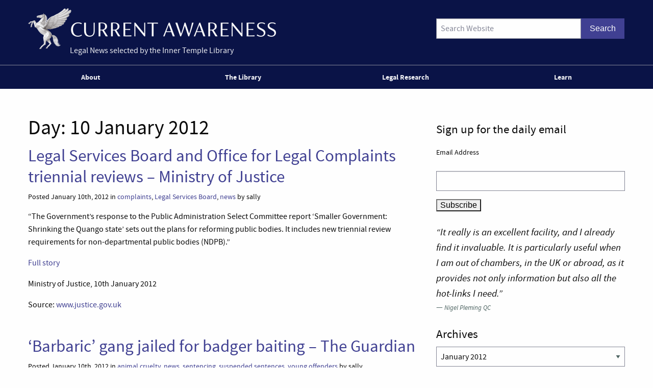

--- FILE ---
content_type: text/html; charset=UTF-8
request_url: https://www.innertemplelibrary.com/2012/01/10/
body_size: 12510
content:
<!doctype html>
<html class="no-js" lang="en-GB" >
	<head>
		<script>(function(H){H.className=H.className.replace(/\bno-js\b/,'js')})(document.documentElement)</script>
		<meta charset="UTF-8" />
		<meta name="viewport" content="width=device-width, initial-scale=1.0, shrink-to-fit=no" />
		<link rel="icon" href="https://www.innertemplelibrary.com/content/themes/itl-currentawareness/assets/images/icons/favicon.ico" type="image/x-icon">
		<link rel="apple-touch-icon" sizes="144x144" href="https://www.innertemplelibrary.com/content/themes/itl-currentawareness/assets/images/icons/apple-touch-icon-144x144.png">
		<link rel="apple-touch-icon" sizes="114x114" href="https://www.innertemplelibrary.com/content/themes/itl-currentawareness/assets/images/icons/apple-touch-icon-114x114.png">
		<link rel="apple-touch-icon" sizes="72x72" href="https://www.innertemplelibrary.com/content/themes/itl-currentawareness/assets/images/icons/apple-touch-icon-72x72.png">
		<link rel="apple-touch-icon" href="https://www.innertemplelibrary.com/content/themes/itl-currentawareness/assets/images/icons/apple-touch-icon.png">
		<link rel="prefetch" href="//ssl.google-analytics.com/ga.js">
		<link rel="dns-prefetch" href="//www.innertemplelibrary.org/">
		<title>10/01/2012 &#8211; Current Awareness</title>
<meta name='robots' content='max-image-preview:large' />
<link rel='dns-prefetch' href='//www.googletagmanager.com' />
<style id='wp-img-auto-sizes-contain-inline-css' type='text/css'>
img:is([sizes=auto i],[sizes^="auto," i]){contain-intrinsic-size:3000px 1500px}
/*# sourceURL=wp-img-auto-sizes-contain-inline-css */
</style>
<link rel='stylesheet' id='wp-block-library-css' href='https://www.innertemplelibrary.com/wp-includes/css/dist/block-library/style.min.css?ver=6.9' type='text/css' media='all' />
<style id='global-styles-inline-css' type='text/css'>
:root{--wp--preset--aspect-ratio--square: 1;--wp--preset--aspect-ratio--4-3: 4/3;--wp--preset--aspect-ratio--3-4: 3/4;--wp--preset--aspect-ratio--3-2: 3/2;--wp--preset--aspect-ratio--2-3: 2/3;--wp--preset--aspect-ratio--16-9: 16/9;--wp--preset--aspect-ratio--9-16: 9/16;--wp--preset--color--black: #000000;--wp--preset--color--cyan-bluish-gray: #abb8c3;--wp--preset--color--white: #ffffff;--wp--preset--color--pale-pink: #f78da7;--wp--preset--color--vivid-red: #cf2e2e;--wp--preset--color--luminous-vivid-orange: #ff6900;--wp--preset--color--luminous-vivid-amber: #fcb900;--wp--preset--color--light-green-cyan: #7bdcb5;--wp--preset--color--vivid-green-cyan: #00d084;--wp--preset--color--pale-cyan-blue: #8ed1fc;--wp--preset--color--vivid-cyan-blue: #0693e3;--wp--preset--color--vivid-purple: #9b51e0;--wp--preset--gradient--vivid-cyan-blue-to-vivid-purple: linear-gradient(135deg,rgb(6,147,227) 0%,rgb(155,81,224) 100%);--wp--preset--gradient--light-green-cyan-to-vivid-green-cyan: linear-gradient(135deg,rgb(122,220,180) 0%,rgb(0,208,130) 100%);--wp--preset--gradient--luminous-vivid-amber-to-luminous-vivid-orange: linear-gradient(135deg,rgb(252,185,0) 0%,rgb(255,105,0) 100%);--wp--preset--gradient--luminous-vivid-orange-to-vivid-red: linear-gradient(135deg,rgb(255,105,0) 0%,rgb(207,46,46) 100%);--wp--preset--gradient--very-light-gray-to-cyan-bluish-gray: linear-gradient(135deg,rgb(238,238,238) 0%,rgb(169,184,195) 100%);--wp--preset--gradient--cool-to-warm-spectrum: linear-gradient(135deg,rgb(74,234,220) 0%,rgb(151,120,209) 20%,rgb(207,42,186) 40%,rgb(238,44,130) 60%,rgb(251,105,98) 80%,rgb(254,248,76) 100%);--wp--preset--gradient--blush-light-purple: linear-gradient(135deg,rgb(255,206,236) 0%,rgb(152,150,240) 100%);--wp--preset--gradient--blush-bordeaux: linear-gradient(135deg,rgb(254,205,165) 0%,rgb(254,45,45) 50%,rgb(107,0,62) 100%);--wp--preset--gradient--luminous-dusk: linear-gradient(135deg,rgb(255,203,112) 0%,rgb(199,81,192) 50%,rgb(65,88,208) 100%);--wp--preset--gradient--pale-ocean: linear-gradient(135deg,rgb(255,245,203) 0%,rgb(182,227,212) 50%,rgb(51,167,181) 100%);--wp--preset--gradient--electric-grass: linear-gradient(135deg,rgb(202,248,128) 0%,rgb(113,206,126) 100%);--wp--preset--gradient--midnight: linear-gradient(135deg,rgb(2,3,129) 0%,rgb(40,116,252) 100%);--wp--preset--font-size--small: 13px;--wp--preset--font-size--medium: 20px;--wp--preset--font-size--large: 36px;--wp--preset--font-size--x-large: 42px;--wp--preset--spacing--20: 0.44rem;--wp--preset--spacing--30: 0.67rem;--wp--preset--spacing--40: 1rem;--wp--preset--spacing--50: 1.5rem;--wp--preset--spacing--60: 2.25rem;--wp--preset--spacing--70: 3.38rem;--wp--preset--spacing--80: 5.06rem;--wp--preset--shadow--natural: 6px 6px 9px rgba(0, 0, 0, 0.2);--wp--preset--shadow--deep: 12px 12px 50px rgba(0, 0, 0, 0.4);--wp--preset--shadow--sharp: 6px 6px 0px rgba(0, 0, 0, 0.2);--wp--preset--shadow--outlined: 6px 6px 0px -3px rgb(255, 255, 255), 6px 6px rgb(0, 0, 0);--wp--preset--shadow--crisp: 6px 6px 0px rgb(0, 0, 0);}:where(.is-layout-flex){gap: 0.5em;}:where(.is-layout-grid){gap: 0.5em;}body .is-layout-flex{display: flex;}.is-layout-flex{flex-wrap: wrap;align-items: center;}.is-layout-flex > :is(*, div){margin: 0;}body .is-layout-grid{display: grid;}.is-layout-grid > :is(*, div){margin: 0;}:where(.wp-block-columns.is-layout-flex){gap: 2em;}:where(.wp-block-columns.is-layout-grid){gap: 2em;}:where(.wp-block-post-template.is-layout-flex){gap: 1.25em;}:where(.wp-block-post-template.is-layout-grid){gap: 1.25em;}.has-black-color{color: var(--wp--preset--color--black) !important;}.has-cyan-bluish-gray-color{color: var(--wp--preset--color--cyan-bluish-gray) !important;}.has-white-color{color: var(--wp--preset--color--white) !important;}.has-pale-pink-color{color: var(--wp--preset--color--pale-pink) !important;}.has-vivid-red-color{color: var(--wp--preset--color--vivid-red) !important;}.has-luminous-vivid-orange-color{color: var(--wp--preset--color--luminous-vivid-orange) !important;}.has-luminous-vivid-amber-color{color: var(--wp--preset--color--luminous-vivid-amber) !important;}.has-light-green-cyan-color{color: var(--wp--preset--color--light-green-cyan) !important;}.has-vivid-green-cyan-color{color: var(--wp--preset--color--vivid-green-cyan) !important;}.has-pale-cyan-blue-color{color: var(--wp--preset--color--pale-cyan-blue) !important;}.has-vivid-cyan-blue-color{color: var(--wp--preset--color--vivid-cyan-blue) !important;}.has-vivid-purple-color{color: var(--wp--preset--color--vivid-purple) !important;}.has-black-background-color{background-color: var(--wp--preset--color--black) !important;}.has-cyan-bluish-gray-background-color{background-color: var(--wp--preset--color--cyan-bluish-gray) !important;}.has-white-background-color{background-color: var(--wp--preset--color--white) !important;}.has-pale-pink-background-color{background-color: var(--wp--preset--color--pale-pink) !important;}.has-vivid-red-background-color{background-color: var(--wp--preset--color--vivid-red) !important;}.has-luminous-vivid-orange-background-color{background-color: var(--wp--preset--color--luminous-vivid-orange) !important;}.has-luminous-vivid-amber-background-color{background-color: var(--wp--preset--color--luminous-vivid-amber) !important;}.has-light-green-cyan-background-color{background-color: var(--wp--preset--color--light-green-cyan) !important;}.has-vivid-green-cyan-background-color{background-color: var(--wp--preset--color--vivid-green-cyan) !important;}.has-pale-cyan-blue-background-color{background-color: var(--wp--preset--color--pale-cyan-blue) !important;}.has-vivid-cyan-blue-background-color{background-color: var(--wp--preset--color--vivid-cyan-blue) !important;}.has-vivid-purple-background-color{background-color: var(--wp--preset--color--vivid-purple) !important;}.has-black-border-color{border-color: var(--wp--preset--color--black) !important;}.has-cyan-bluish-gray-border-color{border-color: var(--wp--preset--color--cyan-bluish-gray) !important;}.has-white-border-color{border-color: var(--wp--preset--color--white) !important;}.has-pale-pink-border-color{border-color: var(--wp--preset--color--pale-pink) !important;}.has-vivid-red-border-color{border-color: var(--wp--preset--color--vivid-red) !important;}.has-luminous-vivid-orange-border-color{border-color: var(--wp--preset--color--luminous-vivid-orange) !important;}.has-luminous-vivid-amber-border-color{border-color: var(--wp--preset--color--luminous-vivid-amber) !important;}.has-light-green-cyan-border-color{border-color: var(--wp--preset--color--light-green-cyan) !important;}.has-vivid-green-cyan-border-color{border-color: var(--wp--preset--color--vivid-green-cyan) !important;}.has-pale-cyan-blue-border-color{border-color: var(--wp--preset--color--pale-cyan-blue) !important;}.has-vivid-cyan-blue-border-color{border-color: var(--wp--preset--color--vivid-cyan-blue) !important;}.has-vivid-purple-border-color{border-color: var(--wp--preset--color--vivid-purple) !important;}.has-vivid-cyan-blue-to-vivid-purple-gradient-background{background: var(--wp--preset--gradient--vivid-cyan-blue-to-vivid-purple) !important;}.has-light-green-cyan-to-vivid-green-cyan-gradient-background{background: var(--wp--preset--gradient--light-green-cyan-to-vivid-green-cyan) !important;}.has-luminous-vivid-amber-to-luminous-vivid-orange-gradient-background{background: var(--wp--preset--gradient--luminous-vivid-amber-to-luminous-vivid-orange) !important;}.has-luminous-vivid-orange-to-vivid-red-gradient-background{background: var(--wp--preset--gradient--luminous-vivid-orange-to-vivid-red) !important;}.has-very-light-gray-to-cyan-bluish-gray-gradient-background{background: var(--wp--preset--gradient--very-light-gray-to-cyan-bluish-gray) !important;}.has-cool-to-warm-spectrum-gradient-background{background: var(--wp--preset--gradient--cool-to-warm-spectrum) !important;}.has-blush-light-purple-gradient-background{background: var(--wp--preset--gradient--blush-light-purple) !important;}.has-blush-bordeaux-gradient-background{background: var(--wp--preset--gradient--blush-bordeaux) !important;}.has-luminous-dusk-gradient-background{background: var(--wp--preset--gradient--luminous-dusk) !important;}.has-pale-ocean-gradient-background{background: var(--wp--preset--gradient--pale-ocean) !important;}.has-electric-grass-gradient-background{background: var(--wp--preset--gradient--electric-grass) !important;}.has-midnight-gradient-background{background: var(--wp--preset--gradient--midnight) !important;}.has-small-font-size{font-size: var(--wp--preset--font-size--small) !important;}.has-medium-font-size{font-size: var(--wp--preset--font-size--medium) !important;}.has-large-font-size{font-size: var(--wp--preset--font-size--large) !important;}.has-x-large-font-size{font-size: var(--wp--preset--font-size--x-large) !important;}
/*# sourceURL=global-styles-inline-css */
</style>

<style id='classic-theme-styles-inline-css' type='text/css'>
/*! This file is auto-generated */
.wp-block-button__link{color:#fff;background-color:#32373c;border-radius:9999px;box-shadow:none;text-decoration:none;padding:calc(.667em + 2px) calc(1.333em + 2px);font-size:1.125em}.wp-block-file__button{background:#32373c;color:#fff;text-decoration:none}
/*# sourceURL=/wp-includes/css/classic-themes.min.css */
</style>
<link rel='stylesheet' id='quotescollection-css' href='https://www.innertemplelibrary.com/content/plugins/quotes-collection/css/quotes-collection.css?ver=2.5.2' type='text/css' media='all' />
<link rel='stylesheet' id='main-stylesheet-css' href='https://www.innertemplelibrary.com/content/themes/itl-currentawareness/assets/stylesheets/foundation.css?ver=2.9.2' type='text/css' media='all' />
<link rel='stylesheet' id='jquery.lightbox.min.css-css' href='https://www.innertemplelibrary.com/content/plugins/wp-jquery-lightbox/lightboxes/wp-jquery-lightbox/styles/lightbox.min.css?ver=2.3.4' type='text/css' media='all' />
<link rel='stylesheet' id='jqlb-overrides-css' href='https://www.innertemplelibrary.com/content/plugins/wp-jquery-lightbox/lightboxes/wp-jquery-lightbox/styles/overrides.css?ver=2.3.4' type='text/css' media='all' />
<style id='jqlb-overrides-inline-css' type='text/css'>

			#outerImageContainer {
				box-shadow: 0 0 4px 2px rgba(0,0,0,.2);
			}
			#imageContainer{
				padding: 6px;
			}
			#imageDataContainer {
				box-shadow: none;
				z-index: auto;
			}
			#prevArrow,
			#nextArrow{
				background-color: rgba(255,255,255,.7;
				color: #000000;
			}
/*# sourceURL=jqlb-overrides-inline-css */
</style>
<script type="text/javascript" src="https://www.innertemplelibrary.com/wp-includes/js/jquery/jquery.min.js?ver=3.7.1" id="jquery-core-js"></script>
<script type="text/javascript" src="https://www.innertemplelibrary.com/wp-includes/js/jquery/jquery-migrate.min.js?ver=3.4.1" id="jquery-migrate-js"></script>
<script type="text/javascript" src="https://www.innertemplelibrary.com/content/plugins/wp-google-analytics/wp-google-analytics.js?ver=0.0.3" id="wp-google-analytics-js"></script>
<script type="text/javascript" id="quotescollection-js-extra">
/* <![CDATA[ */
var quotescollectionAjax = {"ajaxUrl":"https://www.innertemplelibrary.com/wp-admin/admin-ajax.php","nonce":"2a600bfafa","nextQuote":"Next quote \u00bb","loading":"Loading...","error":"Error getting quote","autoRefreshMax":"20","autoRefreshCount":"0"};
//# sourceURL=quotescollection-js-extra
/* ]]> */
</script>
<script type="text/javascript" src="https://www.innertemplelibrary.com/content/plugins/quotes-collection/js/quotes-collection.js?ver=2.5.2" id="quotescollection-js"></script>
<script type="text/javascript" src="https://www.innertemplelibrary.com/content/themes/itl-currentawareness/assets/javascript/webfontloader.min.js" id="itl_webfontloader-js"></script>

<!-- Google tag (gtag.js) snippet added by Site Kit -->
<!-- Google Analytics snippet added by Site Kit -->
<script type="text/javascript" src="https://www.googletagmanager.com/gtag/js?id=G-WFF15W6E8L" id="google_gtagjs-js" async></script>
<script type="text/javascript" id="google_gtagjs-js-after">
/* <![CDATA[ */
window.dataLayer = window.dataLayer || [];function gtag(){dataLayer.push(arguments);}
gtag("set","linker",{"domains":["www.innertemplelibrary.com"]});
gtag("js", new Date());
gtag("set", "developer_id.dZTNiMT", true);
gtag("config", "G-WFF15W6E8L");
//# sourceURL=google_gtagjs-js-after
/* ]]> */
</script>
<meta name="generator" content="Site Kit by Google 1.168.0" /><!-- Stream WordPress user activity plugin v4.1.1 -->
<script type="text/javascript">
WebFont.load({
	custom: {
		families: ['source-sans-pro:n5,i5,n7,i7'],
		urls: ['https://www.innertemplelibrary.com/content/themes/itl-currentawareness/assets/stylesheets/fonts.css']
	},
	//timeout: 5000, // default timeout is 5s
	loading: function() {
			console.log('Web fonts loading');
	},
	active: function() {
		console.log('Web fonts active');
	},
	inactive: function() {
		console.log('Web fonts inactive');
	},
	fontloading: function(familyName, fvd) {},
	fontactive: function(familyName, fvd) {},
	fontinactive: function(familyName, fvd) {}
});
</script>
<link rel="dns-prefetch" href="//stats.innertemplelibrary.org.uk" />
<!-- Jetpack Open Graph Tags -->
<meta property="og:type" content="website" />
<meta property="og:title" content="10/01/2012 &#8211; Current Awareness" />
<meta property="og:site_name" content="Current Awareness" />
<meta property="og:image" content="https://media.innertemplelibrary.com/2017/09/ca-site-logo-rebrand@2x.png" />
<meta property="og:image:width" content="1216" />
<meta property="og:image:height" content="200" />
<meta property="og:image:alt" content="" />
<meta property="og:locale" content="en_GB" />
<meta name="twitter:site" content="@inner_temple" />

<!-- End Jetpack Open Graph Tags -->
<link rel="icon" href="https://media.innertemplelibrary.com/2017/09/cropped-itl-site-icon-rebrand-512px-32x32.png" sizes="32x32" />
<link rel="icon" href="https://media.innertemplelibrary.com/2017/09/cropped-itl-site-icon-rebrand-512px-192x192.png" sizes="192x192" />
<link rel="apple-touch-icon" href="https://media.innertemplelibrary.com/2017/09/cropped-itl-site-icon-rebrand-512px-180x180.png" />
<meta name="msapplication-TileImage" content="https://media.innertemplelibrary.com/2017/09/cropped-itl-site-icon-rebrand-512px-270x270.png" />
	</head>
	<body class="archive date wp-custom-logo wp-theme-itl-currentawareness offcanvas has-active-sidebar has-site-logo">
	
	
	
	<header id="masthead" class="site-header" role="banner">
		<a id="skip-to-content" href="#content">skip to main content</a>

		<div class="row">

		<div class="branding">
		<a href="https://www.innertemplelibrary.com/" class="site-logo-link" rel="home" itemprop="url"><img width="486" height="80" src="https://media.innertemplelibrary.com/2017/09/ca-site-logo-rebrand@2x-486x80.png" class="site-logo attachment-itl-logo" alt="" data-size="itl-logo" itemprop="logo" decoding="async" srcset="https://media.innertemplelibrary.com/2017/09/ca-site-logo-rebrand@2x-486x80.png 486w, https://media.innertemplelibrary.com/2017/09/ca-site-logo-rebrand@2x-300x49.png 300w, https://media.innertemplelibrary.com/2017/09/ca-site-logo-rebrand@2x-768x126.png 768w, https://media.innertemplelibrary.com/2017/09/ca-site-logo-rebrand@2x-1024x168.png 1024w, https://media.innertemplelibrary.com/2017/09/ca-site-logo-rebrand@2x-640x105.png 640w, https://media.innertemplelibrary.com/2017/09/ca-site-logo-rebrand@2x-1200x197.png 1200w, https://media.innertemplelibrary.com/2017/09/ca-site-logo-rebrand@2x.png 1216w" sizes="(max-width: 486px) 100vw, 486px" /></a>			<div class="site-description">Legal News selected by the Inner Temple Library</div>
					</div>

		<div class="searchform-desktop">
			<form role="search" method="get" id="searchform" action="https://www.innertemplelibrary.com/">
		<div class="input-group">
		<input type="text" class="input-group-field" value="" name="s" id="s" placeholder="Search Website">
				<div class="input-group-button search-button">
			<input type="submit" id="searchsubmit" value="Search" class="button">
		</div>
	</div>
	</form>
		</div>

			</div>

		<!-- <nav id="site-navigation" class="main-navigation row" role="navigation"> -->
			<!-- <div class="menu-button">Menu</div> -->
					<!-- </nav> -->
 		<nav id="site-navigation" class="main-navigation" role="navigation">
 			<div class="top-bar">
				<ul id="menu-primary-menu" class="dropdown menu desktop-menu" data-dropdown-menu><li id="menu-item-106019" class="menu-item menu-item-type-post_type menu-item-object-page menu-item-has-children menu-item-106019"><a href="https://www.innertemplelibrary.com/about/">About</a>
<ul class="dropdown menu vertical" data-toggle>
	<li id="menu-item-106020" class="menu-item menu-item-type-post_type menu-item-object-page menu-item-106020"><a href="https://www.innertemplelibrary.com/about/sources/">Sources</a></li>
	<li id="menu-item-106022" class="menu-item menu-item-type-post_type menu-item-object-page menu-item-106022"><a href="https://www.innertemplelibrary.com/about/disclaimer/">Disclaimer</a></li>
	<li id="menu-item-106023" class="menu-item menu-item-type-post_type menu-item-object-page menu-item-106023"><a href="https://www.innertemplelibrary.com/about/take-down-policy/">Take-down Policy</a></li>
	<li id="menu-item-106024" class="menu-item menu-item-type-post_type menu-item-object-page menu-item-106024"><a href="https://www.innertemplelibrary.com/about/privacy-policy/">Privacy Policy</a></li>
	<li id="menu-item-106021" class="menu-item menu-item-type-post_type menu-item-object-page menu-item-has-children menu-item-106021"><a href="https://www.innertemplelibrary.com/about/subscribing-and-reusing/">Subscription &#038; Reuse</a>
	<ul class="dropdown menu vertical" data-toggle>
		<li id="menu-item-106025" class="menu-item menu-item-type-post_type menu-item-object-page menu-item-106025"><a href="https://www.innertemplelibrary.com/about/subscribing-and-reusing/rss-feeds/">RSS Feeds</a></li>
	</ul>
</li>
</ul>
</li>
<li id="menu-item-106026" class="menu-item menu-item-type-post_type menu-item-object-page menu-item-106026"><a href="https://www.innertemplelibrary.com/library/">The Library</a></li>
<li id="menu-item-106027" class="menu-item menu-item-type-custom menu-item-object-custom menu-item-has-children menu-item-106027"><a href="#">Legal Research</a>
<ul class="dropdown menu vertical" data-toggle>
	<li id="menu-item-106028" class="menu-item menu-item-type-post_type menu-item-object-page menu-item-106028"><a href="https://www.innertemplelibrary.com/library/accesstolaw/">AccessToLaw</a></li>
	<li id="menu-item-106029" class="menu-item menu-item-type-post_type menu-item-object-page menu-item-106029"><a href="https://www.innertemplelibrary.com/library/legal-research-faqs/">Legal Research FAQs</a></li>
</ul>
</li>
<li id="menu-item-107004" class="menu-item menu-item-type-custom menu-item-object-custom menu-item-107004"><a href="/learn-for-free/">Learn</a></li>
</ul>
									
<div class="title-bar" data-responsive-toggle="mobile-menu">
	<button class="menu-icon" type="button" data-toggle="mobile-menu"></button>
	<div class="title-bar-title">
		Menu
	</div>
</div>
<nav class="vertical menu" id="mobile-menu" role="navigation">
  <ul id="menu-primary-menu-1" class="vertical menu" data-accordion-menu><li class="menu-item menu-item-type-post_type menu-item-object-page menu-item-has-children menu-item-106019"><a href="https://www.innertemplelibrary.com/about/">About</a>
<ul class="vertical nested menu">
	<li class="menu-item menu-item-type-post_type menu-item-object-page menu-item-106020"><a href="https://www.innertemplelibrary.com/about/sources/">Sources</a></li>
	<li class="menu-item menu-item-type-post_type menu-item-object-page menu-item-106022"><a href="https://www.innertemplelibrary.com/about/disclaimer/">Disclaimer</a></li>
	<li class="menu-item menu-item-type-post_type menu-item-object-page menu-item-106023"><a href="https://www.innertemplelibrary.com/about/take-down-policy/">Take-down Policy</a></li>
	<li class="menu-item menu-item-type-post_type menu-item-object-page menu-item-106024"><a href="https://www.innertemplelibrary.com/about/privacy-policy/">Privacy Policy</a></li>
	<li class="menu-item menu-item-type-post_type menu-item-object-page menu-item-has-children menu-item-106021"><a href="https://www.innertemplelibrary.com/about/subscribing-and-reusing/">Subscription &#038; Reuse</a>
	<ul class="vertical nested menu">
		<li class="menu-item menu-item-type-post_type menu-item-object-page menu-item-106025"><a href="https://www.innertemplelibrary.com/about/subscribing-and-reusing/rss-feeds/">RSS Feeds</a></li>
	</ul>
</li>
</ul>
</li>
<li class="menu-item menu-item-type-post_type menu-item-object-page menu-item-106026"><a href="https://www.innertemplelibrary.com/library/">The Library</a></li>
<li class="menu-item menu-item-type-custom menu-item-object-custom menu-item-has-children menu-item-106027"><a href="#">Legal Research</a>
<ul class="vertical nested menu">
	<li class="menu-item menu-item-type-post_type menu-item-object-page menu-item-106028"><a href="https://www.innertemplelibrary.com/library/accesstolaw/">AccessToLaw</a></li>
	<li class="menu-item menu-item-type-post_type menu-item-object-page menu-item-106029"><a href="https://www.innertemplelibrary.com/library/legal-research-faqs/">Legal Research FAQs</a></li>
</ul>
</li>
<li class="menu-item menu-item-type-custom menu-item-object-custom menu-item-107004"><a href="/learn-for-free/">Learn</a></li>
</ul></nav>				
			</div>
		</nav>

	</header>

	<section class="container" id="content">
		
<div id="page" role="main">
	<article class="main-content">
	
		<header class="page-header">
			<h1 class="page-title"><span class="archive-label">Day: </span><span class="archive-title"> <span>10 January 2012</span></span></h1>		</header><!-- .page-header -->

							
<div id="post-63809" class="blogpost-entry post-63809 post type-post status-publish format-standard hentry category-complaints category-legal-services-board category-news">
	<header>
		<h2><a href="https://www.innertemplelibrary.com/2012/01/legal-services-board-and-office-for-legal-complaints-triennial-reviews-ministry-of-justice/">Legal Services Board and Office for Legal Complaints triennial reviews &#8211; Ministry of Justice</a></h2>
				<div class="meta">Posted January 10th, 2012 in <a href="https://www.innertemplelibrary.com/category/complaints/" rel="category tag">complaints</a>, <a href="https://www.innertemplelibrary.com/category/legal-services-board/" rel="category tag">Legal Services Board</a>, <a href="https://www.innertemplelibrary.com/category/news/" rel="category tag">news</a> by sally</div>
	</header>
	<div class="entry-content">
		<p>&#8220;The Government’s response to the Public Administration Select Committee report ‘Smaller Government: Shrinking the Quango state’ sets out the plans for reforming public bodies. It includes new triennial review requirements for non-departmental public bodies (NDPB).&#8221;</p>
<p><a href="http://www.justice.gov.uk/consultations/review-lsb-olc.htm">Full story</a></p>
<p>Ministry of Justice, 10th January 2012</p>
<p>Source: <a href="http://www.justice.gov.uk">www.justice.gov.uk</a></p>
	</div>
	<footer>
			</footer>
</div>
					
<div id="post-63807" class="blogpost-entry post-63807 post type-post status-publish format-standard hentry category-animal-cruelty category-news category-sentencing category-suspended-sentences category-young-offenders">
	<header>
		<h2><a href="https://www.innertemplelibrary.com/2012/01/barbaric-gang-jailed-for-badger-baiting-the-guardian/">&#8216;Barbaric&#8217; gang jailed for badger baiting &#8211; The Guardian</a></h2>
				<div class="meta">Posted January 10th, 2012 in <a href="https://www.innertemplelibrary.com/category/animal-cruelty/" rel="category tag">animal cruelty</a>, <a href="https://www.innertemplelibrary.com/category/news/" rel="category tag">news</a>, <a href="https://www.innertemplelibrary.com/category/sentencing/" rel="category tag">sentencing</a>, <a href="https://www.innertemplelibrary.com/category/suspended-sentences/" rel="category tag">suspended sentences</a>, <a href="https://www.innertemplelibrary.com/category/young-offenders/" rel="category tag">young offenders</a> by sally</div>
	</header>
	<div class="entry-content">
		<p>&#8220;Four men who formed the core of a &#8216;barbaric&#8217; gang of badger baiters have each been jailed for 16 weeks and ordered to pay £850 in costs and compensation for killing three animals and a litter of unborn cubs.&#8221;</p>
<p><a href="http://www.guardian.co.uk/environment/2012/jan/10/badger-baiting-gang-jailed">Full story</a></p>
<p>The Guardian, 10th January 2012</p>
<p>Source: <a href="http://www.guardian.co.uk">www.guardian.co.uk</a></p>
	</div>
	<footer>
			</footer>
</div>
					
<div id="post-63783" class="blogpost-entry post-63783 post type-post status-publish format-standard hentry category-human-rights category-immigration category-judgments category-news category-tribunals">
	<header>
		<h2><a href="https://www.innertemplelibrary.com/2012/01/are-some-rights-to-private-life-just-not-cricket-legal-week/">Are some rights to private life just not cricket? &#8211; Legal Week</a></h2>
				<div class="meta">Posted January 10th, 2012 in <a href="https://www.innertemplelibrary.com/category/human-rights/" rel="category tag">human rights</a>, <a href="https://www.innertemplelibrary.com/category/immigration/" rel="category tag">immigration</a>, <a href="https://www.innertemplelibrary.com/category/judgments/" rel="category tag">judgments</a>, <a href="https://www.innertemplelibrary.com/category/news/" rel="category tag">news</a>, <a href="https://www.innertemplelibrary.com/category/tribunals/" rel="category tag">tribunals</a> by sally</div>
	</header>
	<div class="entry-content">
		<p>&#8220;Given previous poor reporting of human rights cases, alarm bells began to ring when the Sunday Telegraph recently reported student Abdullah Munawar&#8217;s appeal on human rights grounds against a refusal to grant him leave to stay in the UK, citing his playing cricket as a reason he had a private life under Article 8 of the European Convention on Human Rights.&#8221;</p>
<p><a href="http://www.legalweek.com/legal-week/blog-post/2136255/rights-private-life-cricket?WT.rss_f=&#038;WT.rss_a=Are+some+rights+to+private+life+just+not+cricket%3F">Full story</a></p>
<p>Legal Week, 10th January 2012</p>
<p>Source: <a href="http://www.legalweek.com">www.legalweek.com</a></p>
	</div>
	<footer>
			</footer>
</div>
					
<div id="post-63781" class="blogpost-entry post-63781 post type-post status-publish format-standard hentry category-cosmetic-surgery category-medical-treatment category-news">
	<header>
		<h2><a href="https://www.innertemplelibrary.com/2012/01/keeping-abreast-of-implants-zenith-chambers/">Keeping Abreast of Implants &#8211; Zenith Chambers</a></h2>
				<div class="meta">Posted January 10th, 2012 in <a href="https://www.innertemplelibrary.com/category/cosmetic-surgery/" rel="category tag">cosmetic surgery</a>, <a href="https://www.innertemplelibrary.com/category/medical-treatment/" rel="category tag">medical treatment</a>, <a href="https://www.innertemplelibrary.com/category/news/" rel="category tag">news</a> by sally</div>
	</header>
	<div class="entry-content">
		<p>&#8220;Cosmetic  surgery, in particular breast implant surgery, has recently hit the headlines with  the Government reviewing the UK&#8217;s use of French PIP implants,  made using industrial grade silicone. On Friday 6th January 2012 the Government announced that the NHS would remove the implants without charge and urged private health companies to do the same.  However, this article briefly examines whether the NHS and/or private health companies  would in fact have had a legal obligation to assist their previous patients in this way.&#8221;</p>
<p><a href="http://www.zenithchambers.co.uk/cms/document/PI_Article___breast_implants_RK.pdf">Full story</a> (PDF)</p>
<p>Zenith Chambers, 9th January 2012</p>
<p>Source: <a href="http://www.zenithchambers.co.uk">www.zenithchambers.co.uk</a></p>
	</div>
	<footer>
			</footer>
</div>
					
<div id="post-63779" class="blogpost-entry post-63779 post type-post status-publish format-standard hentry category-human-rights category-news category-repossession">
	<header>
		<h2><a href="https://www.innertemplelibrary.com/2012/01/private-keep-out-hardwicke-chambers/">Private: Keep Out &#8211; Hardwicke Chambers</a></h2>
				<div class="meta">Posted January 10th, 2012 in <a href="https://www.innertemplelibrary.com/category/human-rights/" rel="category tag">human rights</a>, <a href="https://www.innertemplelibrary.com/category/news/" rel="category tag">news</a>, <a href="https://www.innertemplelibrary.com/category/repossession/" rel="category tag">repossession</a> by sally</div>
	</header>
	<div class="entry-content">
		<p>&#8220;Since the cases of Manchester CC v. Pinnock [2010] UKSC 45 and LB Hounslow v. Powell [2011] UKSC 8 it is clear that the County Court must have, and does have, the power to assess in every case whether the making of a possession order in respect of a person’s &#8216;home&#8217; is &#8216;proportionate&#8217; for the purposes of art.8 of the European Convention on Human Rights. However, this is in the context of a local authority land owner seeking an order for possession.&#8221;</p>
<p><a href="http://www.hardwicke.co.uk/articles/private-keep-out/">Full story</a></p>
<p>Hardwicke Chambers, 20th December 2011</p>
<p>Source: <a href="http://www.hardwicke.co.uk">www.hardwicke.co.uk</a></p>
	</div>
	<footer>
			</footer>
</div>
					
<div id="post-63777" class="blogpost-entry post-63777 post type-post status-publish format-standard hentry category-judgments category-news">
	<header>
		<h2><a href="https://www.innertemplelibrary.com/2012/01/cases-in-point-the-lawyer/">Cases in point &#8211; The Lawyer</a></h2>
				<div class="meta">Posted January 10th, 2012 in <a href="https://www.innertemplelibrary.com/category/judgments/" rel="category tag">judgments</a>, <a href="https://www.innertemplelibrary.com/category/news/" rel="category tag">news</a> by sally</div>
	</header>
	<div class="entry-content">
		<p>&#8220;The top cases of 2011 show why London is still the centre of the litigation world &#8211; and why it is likely to stay that way.&#8221;</p>
<p><a href="http://www.thelawyer.com/cases-in-point/1010834.article">Full story</a></p>
<p>The Lawyer, 9th January 2012</p>
<p>Source: <a href="http://www.thelawyer.com">www.thelawyer.com</a></p>
	</div>
	<footer>
			</footer>
</div>
					
<div id="post-63775" class="blogpost-entry post-63775 post type-post status-publish format-standard hentry category-employment-tribunals category-health category-news category-race-discrimination">
	<header>
		<h2><a href="https://www.innertemplelibrary.com/2012/01/former-nhs-manager-awarded-1m-in-racial-discrimination-case-the-guardian/">Former NHS manager awarded £1m in racial discrimination case &#8211; The Guardian</a></h2>
				<div class="meta">Posted January 10th, 2012 in <a href="https://www.innertemplelibrary.com/category/employment-tribunals/" rel="category tag">employment tribunals</a>, <a href="https://www.innertemplelibrary.com/category/health/" rel="category tag">health</a>, <a href="https://www.innertemplelibrary.com/category/news/" rel="category tag">news</a>, <a href="https://www.innertemplelibrary.com/category/race-discrimination/" rel="category tag">race discrimination</a> by sally</div>
	</header>
	<div class="entry-content">
		<p>&#8220;One of England&#8217;s biggest hospital trusts has been accused of &#8216;institutionalised racism&#8217; after a senior manager it sacked won almost £1m in damages for racial discrimination and unfair dismissal.&#8221;</p>
<p><a href="http://www.guardian.co.uk/society/2012/jan/09/nhs-manager-race-discrimination-case">Full story</a></p>
<p>The Guardian, 9th January 2012</p>
<p>Source: <a href="http://www.guardian.co.uk">www.guardian.co.uk</a></p>
	</div>
	<footer>
			</footer>
</div>
					
<div id="post-63773" class="blogpost-entry post-63773 post type-post status-publish format-standard hentry category-news category-obscenity category-pornography">
	<header>
		<h2><a href="https://www.innertemplelibrary.com/2012/01/making-a-fist-of-it-the-law-and-obscenity-uk-human-rights-blog/">Making a Fist of It: The Law and Obscenity &#8211; UK Human Rights Blog</a></h2>
				<div class="meta">Posted January 10th, 2012 in <a href="https://www.innertemplelibrary.com/category/news/" rel="category tag">news</a>, <a href="https://www.innertemplelibrary.com/category/obscenity/" rel="category tag">obscenity</a>, <a href="https://www.innertemplelibrary.com/category/pornography/" rel="category tag">pornography</a> by sally</div>
	</header>
	<div class="entry-content">
		<p>&#8220;On Friday 6 January 2012, a historic case came to a conclusion in Courtroom 7 of Southwark Crown Court. Michael Peacock was unanimously acquitted, after a four-day trial that saw the outdated obscenity law of England and Wales in the dock.&#8221;</p>
<p><a href="http://ukhumanrightsblog.com/2012/01/09/making-a-fist-of-it-the-law-and-obscenity/">Full story</a></p>
<p>UK Human Rights Blog, 9th January 2012</p>
<p>Source: <a href="http://ukhumanrightsblog.com/">www.ukhumanrightsblog.com</a></p>
	</div>
	<footer>
			</footer>
</div>
					
<div id="post-63771" class="blogpost-entry post-63771 post type-post status-publish format-standard hentry category-news category-prisons category-reports">
	<header>
		<h2><a href="https://www.innertemplelibrary.com/2012/01/prisons-inspector-condemns-long-lartins-cages-and-slopping-out-the-guardian/">Prisons inspector condemns Long Lartin&#8217;s &#8216;cages&#8217; and slopping out &#8211; The Guardian</a></h2>
				<div class="meta">Posted January 10th, 2012 in <a href="https://www.innertemplelibrary.com/category/news/" rel="category tag">news</a>, <a href="https://www.innertemplelibrary.com/category/prisons/" rel="category tag">prisons</a>, <a href="https://www.innertemplelibrary.com/category/reports/" rel="category tag">reports</a> by sally</div>
	</header>
	<div class="entry-content">
		<p>&#8220;Two rows of individual &#8216;bleak cages&#8217; are being used as a grim exercise yard for segregated inmates at one of the UK&#8217;s top security jails, the chief inspector of prisons has disclosed.&#8221;</p>
<p><a href="http://www.guardian.co.uk/society/2012/jan/10/cages-slopping-out-long-lartin-jail">Full story</a></p>
<p>The Guardian, 10th January 2012</p>
<p>Source: <a href="http://www.guardian.co.uk">www.guardian.co.uk</a></p>
	</div>
	<footer>
			</footer>
</div>
		
		
				
	</article>
	<aside class="sidebar">
		<article id="text-18" class="widget widget_text"><h4>Sign up for the daily email</h4>			<div class="textwidget"><p><!-- Begin MailChimp Signup Form --></p>
<div id="mc_embed_signup">
<form id="mc-embedded-subscribe-form" class="validate" action="https://innertemplelibrary.us2.list-manage.com/subscribe/post?u=f51e5fed7ee077ceafefec323&amp;id=8764f36681" method="post" name="mc-embedded-subscribe-form" target="_blank">
<fieldset>
<div class="mc-field-group"><label for="mce-EMAIL">Email Address </label><br />
<input id="mce-EMAIL" class="required email" name="EMAIL" type="text" value="" /></div>
<div id="mce-responses"></div>
<div><input id="mc-embedded-subscribe" class="btn" name="subscribe" type="submit" value="Subscribe" /></div>
</fieldset>
<p><a id="mc_embed_close" class="mc_embed_close" style="display: none;" href="#">Close</a></p>
</form>
</div>
<p><!--End mc_embed_signup--></p>
</div>
		</article><article id="quotescollection-4" class="widget widget_quotescollection"><div class="quotescollection-quote-wrapper" id="w_quotescollection_4"><p>&#8220;It really is an excellent facility, and I already find it invaluable.  It is particularly useful when I am out of chambers, in the UK or abroad, as it provides not only information but also all the hot-links I need.&#8221;</p>
<div class="attribution">&mdash;&nbsp;<cite class="author">Nigel Pleming QC</cite></div><script type="text/javascript">
var args_w_quotescollection_4 = {"instanceID":"w_quotescollection_4", "currQuoteID":6, "showAuthor":1, "showSource":0, "tags":"", "charLimit":500, "orderBy":"random", "ajaxRefresh":1, "autoRefresh":0, "dynamicFetch":0, "before":"", "after":"", "beforeAttribution":"&lt;div class=\&quot;attribution\&quot;&gt;&amp;mdash;&amp;nbsp;", "afterAttribution":"&lt;/div&gt;", };
<!--
document.write("<div class=\"navigation\"><div class=\"nav-next\"><a class=\"next-quote-link\" style=\"cursor:pointer;\" onclick=\"quotescollectionRefresh(args_w_quotescollection_4)\">Next quote »</a></div></div>")
//-->
</script>
</div></article><article id="archives-3" class="widget widget_archive"><h4>Archives</h4>		<label class="screen-reader-text" for="archives-dropdown-3">Archives</label>
		<select id="archives-dropdown-3" name="archive-dropdown">
			
			<option value="">Select Month</option>
				<option value='https://www.innertemplelibrary.com/2026/01/'> January 2026 </option>
	<option value='https://www.innertemplelibrary.com/2025/12/'> December 2025 </option>
	<option value='https://www.innertemplelibrary.com/2025/11/'> November 2025 </option>
	<option value='https://www.innertemplelibrary.com/2025/10/'> October 2025 </option>
	<option value='https://www.innertemplelibrary.com/2025/09/'> September 2025 </option>
	<option value='https://www.innertemplelibrary.com/2025/08/'> August 2025 </option>
	<option value='https://www.innertemplelibrary.com/2025/07/'> July 2025 </option>
	<option value='https://www.innertemplelibrary.com/2025/06/'> June 2025 </option>
	<option value='https://www.innertemplelibrary.com/2025/05/'> May 2025 </option>
	<option value='https://www.innertemplelibrary.com/2025/04/'> April 2025 </option>
	<option value='https://www.innertemplelibrary.com/2025/03/'> March 2025 </option>
	<option value='https://www.innertemplelibrary.com/2025/02/'> February 2025 </option>
	<option value='https://www.innertemplelibrary.com/2025/01/'> January 2025 </option>
	<option value='https://www.innertemplelibrary.com/2024/12/'> December 2024 </option>
	<option value='https://www.innertemplelibrary.com/2024/11/'> November 2024 </option>
	<option value='https://www.innertemplelibrary.com/2024/10/'> October 2024 </option>
	<option value='https://www.innertemplelibrary.com/2024/09/'> September 2024 </option>
	<option value='https://www.innertemplelibrary.com/2024/08/'> August 2024 </option>
	<option value='https://www.innertemplelibrary.com/2024/07/'> July 2024 </option>
	<option value='https://www.innertemplelibrary.com/2024/06/'> June 2024 </option>
	<option value='https://www.innertemplelibrary.com/2024/05/'> May 2024 </option>
	<option value='https://www.innertemplelibrary.com/2024/04/'> April 2024 </option>
	<option value='https://www.innertemplelibrary.com/2024/03/'> March 2024 </option>
	<option value='https://www.innertemplelibrary.com/2024/02/'> February 2024 </option>
	<option value='https://www.innertemplelibrary.com/2024/01/'> January 2024 </option>
	<option value='https://www.innertemplelibrary.com/2023/12/'> December 2023 </option>
	<option value='https://www.innertemplelibrary.com/2023/11/'> November 2023 </option>
	<option value='https://www.innertemplelibrary.com/2023/10/'> October 2023 </option>
	<option value='https://www.innertemplelibrary.com/2023/09/'> September 2023 </option>
	<option value='https://www.innertemplelibrary.com/2023/08/'> August 2023 </option>
	<option value='https://www.innertemplelibrary.com/2023/07/'> July 2023 </option>
	<option value='https://www.innertemplelibrary.com/2023/06/'> June 2023 </option>
	<option value='https://www.innertemplelibrary.com/2023/05/'> May 2023 </option>
	<option value='https://www.innertemplelibrary.com/2023/04/'> April 2023 </option>
	<option value='https://www.innertemplelibrary.com/2023/03/'> March 2023 </option>
	<option value='https://www.innertemplelibrary.com/2023/02/'> February 2023 </option>
	<option value='https://www.innertemplelibrary.com/2023/01/'> January 2023 </option>
	<option value='https://www.innertemplelibrary.com/2022/12/'> December 2022 </option>
	<option value='https://www.innertemplelibrary.com/2022/11/'> November 2022 </option>
	<option value='https://www.innertemplelibrary.com/2022/10/'> October 2022 </option>
	<option value='https://www.innertemplelibrary.com/2022/09/'> September 2022 </option>
	<option value='https://www.innertemplelibrary.com/2022/08/'> August 2022 </option>
	<option value='https://www.innertemplelibrary.com/2022/07/'> July 2022 </option>
	<option value='https://www.innertemplelibrary.com/2022/06/'> June 2022 </option>
	<option value='https://www.innertemplelibrary.com/2022/05/'> May 2022 </option>
	<option value='https://www.innertemplelibrary.com/2022/04/'> April 2022 </option>
	<option value='https://www.innertemplelibrary.com/2022/03/'> March 2022 </option>
	<option value='https://www.innertemplelibrary.com/2022/02/'> February 2022 </option>
	<option value='https://www.innertemplelibrary.com/2022/01/'> January 2022 </option>
	<option value='https://www.innertemplelibrary.com/2021/12/'> December 2021 </option>
	<option value='https://www.innertemplelibrary.com/2021/11/'> November 2021 </option>
	<option value='https://www.innertemplelibrary.com/2021/10/'> October 2021 </option>
	<option value='https://www.innertemplelibrary.com/2021/09/'> September 2021 </option>
	<option value='https://www.innertemplelibrary.com/2021/08/'> August 2021 </option>
	<option value='https://www.innertemplelibrary.com/2021/07/'> July 2021 </option>
	<option value='https://www.innertemplelibrary.com/2021/06/'> June 2021 </option>
	<option value='https://www.innertemplelibrary.com/2021/05/'> May 2021 </option>
	<option value='https://www.innertemplelibrary.com/2021/04/'> April 2021 </option>
	<option value='https://www.innertemplelibrary.com/2021/03/'> March 2021 </option>
	<option value='https://www.innertemplelibrary.com/2021/02/'> February 2021 </option>
	<option value='https://www.innertemplelibrary.com/2021/01/'> January 2021 </option>
	<option value='https://www.innertemplelibrary.com/2020/12/'> December 2020 </option>
	<option value='https://www.innertemplelibrary.com/2020/11/'> November 2020 </option>
	<option value='https://www.innertemplelibrary.com/2020/10/'> October 2020 </option>
	<option value='https://www.innertemplelibrary.com/2020/09/'> September 2020 </option>
	<option value='https://www.innertemplelibrary.com/2020/08/'> August 2020 </option>
	<option value='https://www.innertemplelibrary.com/2020/07/'> July 2020 </option>
	<option value='https://www.innertemplelibrary.com/2020/06/'> June 2020 </option>
	<option value='https://www.innertemplelibrary.com/2020/05/'> May 2020 </option>
	<option value='https://www.innertemplelibrary.com/2020/04/'> April 2020 </option>
	<option value='https://www.innertemplelibrary.com/2020/03/'> March 2020 </option>
	<option value='https://www.innertemplelibrary.com/2020/02/'> February 2020 </option>
	<option value='https://www.innertemplelibrary.com/2020/01/'> January 2020 </option>
	<option value='https://www.innertemplelibrary.com/2019/12/'> December 2019 </option>
	<option value='https://www.innertemplelibrary.com/2019/11/'> November 2019 </option>
	<option value='https://www.innertemplelibrary.com/2019/10/'> October 2019 </option>
	<option value='https://www.innertemplelibrary.com/2019/09/'> September 2019 </option>
	<option value='https://www.innertemplelibrary.com/2019/08/'> August 2019 </option>
	<option value='https://www.innertemplelibrary.com/2019/07/'> July 2019 </option>
	<option value='https://www.innertemplelibrary.com/2019/06/'> June 2019 </option>
	<option value='https://www.innertemplelibrary.com/2019/05/'> May 2019 </option>
	<option value='https://www.innertemplelibrary.com/2019/04/'> April 2019 </option>
	<option value='https://www.innertemplelibrary.com/2019/03/'> March 2019 </option>
	<option value='https://www.innertemplelibrary.com/2019/02/'> February 2019 </option>
	<option value='https://www.innertemplelibrary.com/2019/01/'> January 2019 </option>
	<option value='https://www.innertemplelibrary.com/2018/12/'> December 2018 </option>
	<option value='https://www.innertemplelibrary.com/2018/11/'> November 2018 </option>
	<option value='https://www.innertemplelibrary.com/2018/10/'> October 2018 </option>
	<option value='https://www.innertemplelibrary.com/2018/09/'> September 2018 </option>
	<option value='https://www.innertemplelibrary.com/2018/08/'> August 2018 </option>
	<option value='https://www.innertemplelibrary.com/2018/07/'> July 2018 </option>
	<option value='https://www.innertemplelibrary.com/2018/06/'> June 2018 </option>
	<option value='https://www.innertemplelibrary.com/2018/05/'> May 2018 </option>
	<option value='https://www.innertemplelibrary.com/2018/04/'> April 2018 </option>
	<option value='https://www.innertemplelibrary.com/2018/03/'> March 2018 </option>
	<option value='https://www.innertemplelibrary.com/2018/02/'> February 2018 </option>
	<option value='https://www.innertemplelibrary.com/2018/01/'> January 2018 </option>
	<option value='https://www.innertemplelibrary.com/2017/12/'> December 2017 </option>
	<option value='https://www.innertemplelibrary.com/2017/11/'> November 2017 </option>
	<option value='https://www.innertemplelibrary.com/2017/10/'> October 2017 </option>
	<option value='https://www.innertemplelibrary.com/2017/09/'> September 2017 </option>
	<option value='https://www.innertemplelibrary.com/2017/08/'> August 2017 </option>
	<option value='https://www.innertemplelibrary.com/2017/07/'> July 2017 </option>
	<option value='https://www.innertemplelibrary.com/2017/06/'> June 2017 </option>
	<option value='https://www.innertemplelibrary.com/2017/05/'> May 2017 </option>
	<option value='https://www.innertemplelibrary.com/2017/04/'> April 2017 </option>
	<option value='https://www.innertemplelibrary.com/2017/03/'> March 2017 </option>
	<option value='https://www.innertemplelibrary.com/2017/02/'> February 2017 </option>
	<option value='https://www.innertemplelibrary.com/2017/01/'> January 2017 </option>
	<option value='https://www.innertemplelibrary.com/2016/12/'> December 2016 </option>
	<option value='https://www.innertemplelibrary.com/2016/11/'> November 2016 </option>
	<option value='https://www.innertemplelibrary.com/2016/10/'> October 2016 </option>
	<option value='https://www.innertemplelibrary.com/2016/09/'> September 2016 </option>
	<option value='https://www.innertemplelibrary.com/2016/08/'> August 2016 </option>
	<option value='https://www.innertemplelibrary.com/2016/07/'> July 2016 </option>
	<option value='https://www.innertemplelibrary.com/2016/06/'> June 2016 </option>
	<option value='https://www.innertemplelibrary.com/2016/05/'> May 2016 </option>
	<option value='https://www.innertemplelibrary.com/2016/04/'> April 2016 </option>
	<option value='https://www.innertemplelibrary.com/2016/03/'> March 2016 </option>
	<option value='https://www.innertemplelibrary.com/2016/02/'> February 2016 </option>
	<option value='https://www.innertemplelibrary.com/2016/01/'> January 2016 </option>
	<option value='https://www.innertemplelibrary.com/2015/12/'> December 2015 </option>
	<option value='https://www.innertemplelibrary.com/2015/11/'> November 2015 </option>
	<option value='https://www.innertemplelibrary.com/2015/10/'> October 2015 </option>
	<option value='https://www.innertemplelibrary.com/2015/09/'> September 2015 </option>
	<option value='https://www.innertemplelibrary.com/2015/08/'> August 2015 </option>
	<option value='https://www.innertemplelibrary.com/2015/07/'> July 2015 </option>
	<option value='https://www.innertemplelibrary.com/2015/06/'> June 2015 </option>
	<option value='https://www.innertemplelibrary.com/2015/05/'> May 2015 </option>
	<option value='https://www.innertemplelibrary.com/2015/04/'> April 2015 </option>
	<option value='https://www.innertemplelibrary.com/2015/03/'> March 2015 </option>
	<option value='https://www.innertemplelibrary.com/2015/02/'> February 2015 </option>
	<option value='https://www.innertemplelibrary.com/2015/01/'> January 2015 </option>
	<option value='https://www.innertemplelibrary.com/2014/12/'> December 2014 </option>
	<option value='https://www.innertemplelibrary.com/2014/11/'> November 2014 </option>
	<option value='https://www.innertemplelibrary.com/2014/10/'> October 2014 </option>
	<option value='https://www.innertemplelibrary.com/2014/09/'> September 2014 </option>
	<option value='https://www.innertemplelibrary.com/2014/08/'> August 2014 </option>
	<option value='https://www.innertemplelibrary.com/2014/07/'> July 2014 </option>
	<option value='https://www.innertemplelibrary.com/2014/06/'> June 2014 </option>
	<option value='https://www.innertemplelibrary.com/2014/05/'> May 2014 </option>
	<option value='https://www.innertemplelibrary.com/2014/04/'> April 2014 </option>
	<option value='https://www.innertemplelibrary.com/2014/03/'> March 2014 </option>
	<option value='https://www.innertemplelibrary.com/2014/02/'> February 2014 </option>
	<option value='https://www.innertemplelibrary.com/2014/01/'> January 2014 </option>
	<option value='https://www.innertemplelibrary.com/2013/12/'> December 2013 </option>
	<option value='https://www.innertemplelibrary.com/2013/11/'> November 2013 </option>
	<option value='https://www.innertemplelibrary.com/2013/10/'> October 2013 </option>
	<option value='https://www.innertemplelibrary.com/2013/09/'> September 2013 </option>
	<option value='https://www.innertemplelibrary.com/2013/08/'> August 2013 </option>
	<option value='https://www.innertemplelibrary.com/2013/07/'> July 2013 </option>
	<option value='https://www.innertemplelibrary.com/2013/06/'> June 2013 </option>
	<option value='https://www.innertemplelibrary.com/2013/05/'> May 2013 </option>
	<option value='https://www.innertemplelibrary.com/2013/04/'> April 2013 </option>
	<option value='https://www.innertemplelibrary.com/2013/03/'> March 2013 </option>
	<option value='https://www.innertemplelibrary.com/2013/02/'> February 2013 </option>
	<option value='https://www.innertemplelibrary.com/2013/01/'> January 2013 </option>
	<option value='https://www.innertemplelibrary.com/2012/12/'> December 2012 </option>
	<option value='https://www.innertemplelibrary.com/2012/11/'> November 2012 </option>
	<option value='https://www.innertemplelibrary.com/2012/10/'> October 2012 </option>
	<option value='https://www.innertemplelibrary.com/2012/09/'> September 2012 </option>
	<option value='https://www.innertemplelibrary.com/2012/08/'> August 2012 </option>
	<option value='https://www.innertemplelibrary.com/2012/07/'> July 2012 </option>
	<option value='https://www.innertemplelibrary.com/2012/06/'> June 2012 </option>
	<option value='https://www.innertemplelibrary.com/2012/05/'> May 2012 </option>
	<option value='https://www.innertemplelibrary.com/2012/04/'> April 2012 </option>
	<option value='https://www.innertemplelibrary.com/2012/03/'> March 2012 </option>
	<option value='https://www.innertemplelibrary.com/2012/02/'> February 2012 </option>
	<option value='https://www.innertemplelibrary.com/2012/01/' selected='selected'> January 2012 </option>
	<option value='https://www.innertemplelibrary.com/2011/12/'> December 2011 </option>
	<option value='https://www.innertemplelibrary.com/2011/11/'> November 2011 </option>
	<option value='https://www.innertemplelibrary.com/2011/10/'> October 2011 </option>
	<option value='https://www.innertemplelibrary.com/2011/09/'> September 2011 </option>
	<option value='https://www.innertemplelibrary.com/2011/08/'> August 2011 </option>
	<option value='https://www.innertemplelibrary.com/2011/07/'> July 2011 </option>
	<option value='https://www.innertemplelibrary.com/2011/06/'> June 2011 </option>
	<option value='https://www.innertemplelibrary.com/2011/05/'> May 2011 </option>
	<option value='https://www.innertemplelibrary.com/2011/04/'> April 2011 </option>
	<option value='https://www.innertemplelibrary.com/2011/03/'> March 2011 </option>
	<option value='https://www.innertemplelibrary.com/2011/02/'> February 2011 </option>
	<option value='https://www.innertemplelibrary.com/2011/01/'> January 2011 </option>
	<option value='https://www.innertemplelibrary.com/2010/12/'> December 2010 </option>
	<option value='https://www.innertemplelibrary.com/2010/11/'> November 2010 </option>
	<option value='https://www.innertemplelibrary.com/2010/10/'> October 2010 </option>
	<option value='https://www.innertemplelibrary.com/2010/09/'> September 2010 </option>
	<option value='https://www.innertemplelibrary.com/2010/08/'> August 2010 </option>
	<option value='https://www.innertemplelibrary.com/2010/07/'> July 2010 </option>
	<option value='https://www.innertemplelibrary.com/2010/06/'> June 2010 </option>
	<option value='https://www.innertemplelibrary.com/2010/05/'> May 2010 </option>
	<option value='https://www.innertemplelibrary.com/2010/04/'> April 2010 </option>
	<option value='https://www.innertemplelibrary.com/2010/03/'> March 2010 </option>
	<option value='https://www.innertemplelibrary.com/2010/02/'> February 2010 </option>
	<option value='https://www.innertemplelibrary.com/2010/01/'> January 2010 </option>
	<option value='https://www.innertemplelibrary.com/2009/12/'> December 2009 </option>
	<option value='https://www.innertemplelibrary.com/2009/11/'> November 2009 </option>
	<option value='https://www.innertemplelibrary.com/2009/10/'> October 2009 </option>
	<option value='https://www.innertemplelibrary.com/2009/09/'> September 2009 </option>
	<option value='https://www.innertemplelibrary.com/2009/08/'> August 2009 </option>
	<option value='https://www.innertemplelibrary.com/2009/07/'> July 2009 </option>
	<option value='https://www.innertemplelibrary.com/2009/06/'> June 2009 </option>
	<option value='https://www.innertemplelibrary.com/2009/05/'> May 2009 </option>
	<option value='https://www.innertemplelibrary.com/2009/04/'> April 2009 </option>
	<option value='https://www.innertemplelibrary.com/2009/03/'> March 2009 </option>
	<option value='https://www.innertemplelibrary.com/2009/02/'> February 2009 </option>
	<option value='https://www.innertemplelibrary.com/2009/01/'> January 2009 </option>
	<option value='https://www.innertemplelibrary.com/2008/12/'> December 2008 </option>
	<option value='https://www.innertemplelibrary.com/2008/11/'> November 2008 </option>
	<option value='https://www.innertemplelibrary.com/2008/10/'> October 2008 </option>
	<option value='https://www.innertemplelibrary.com/2008/09/'> September 2008 </option>
	<option value='https://www.innertemplelibrary.com/2008/08/'> August 2008 </option>
	<option value='https://www.innertemplelibrary.com/2008/07/'> July 2008 </option>
	<option value='https://www.innertemplelibrary.com/2008/06/'> June 2008 </option>
	<option value='https://www.innertemplelibrary.com/2008/05/'> May 2008 </option>
	<option value='https://www.innertemplelibrary.com/2008/04/'> April 2008 </option>
	<option value='https://www.innertemplelibrary.com/2008/03/'> March 2008 </option>
	<option value='https://www.innertemplelibrary.com/2008/02/'> February 2008 </option>
	<option value='https://www.innertemplelibrary.com/2008/01/'> January 2008 </option>
	<option value='https://www.innertemplelibrary.com/2007/12/'> December 2007 </option>
	<option value='https://www.innertemplelibrary.com/2007/11/'> November 2007 </option>
	<option value='https://www.innertemplelibrary.com/2007/10/'> October 2007 </option>
	<option value='https://www.innertemplelibrary.com/2007/09/'> September 2007 </option>
	<option value='https://www.innertemplelibrary.com/2007/08/'> August 2007 </option>
	<option value='https://www.innertemplelibrary.com/2007/07/'> July 2007 </option>
	<option value='https://www.innertemplelibrary.com/2007/06/'> June 2007 </option>
	<option value='https://www.innertemplelibrary.com/2007/05/'> May 2007 </option>
	<option value='https://www.innertemplelibrary.com/2007/04/'> April 2007 </option>

		</select>

			<script type="text/javascript">
/* <![CDATA[ */

( ( dropdownId ) => {
	const dropdown = document.getElementById( dropdownId );
	function onSelectChange() {
		setTimeout( () => {
			if ( 'escape' === dropdown.dataset.lastkey ) {
				return;
			}
			if ( dropdown.value ) {
				document.location.href = dropdown.value;
			}
		}, 250 );
	}
	function onKeyUp( event ) {
		if ( 'Escape' === event.key ) {
			dropdown.dataset.lastkey = 'escape';
		} else {
			delete dropdown.dataset.lastkey;
		}
	}
	function onClick() {
		delete dropdown.dataset.lastkey;
	}
	dropdown.addEventListener( 'keyup', onKeyUp );
	dropdown.addEventListener( 'click', onClick );
	dropdown.addEventListener( 'change', onSelectChange );
})( "archives-dropdown-3" );

//# sourceURL=WP_Widget_Archives%3A%3Awidget
/* ]]> */
</script>
</article><article id="calendar-3" class="widget widget_calendar"><div id="calendar_wrap" class="calendar_wrap"><table id="wp-calendar" class="wp-calendar-table">
	<caption>January 2012</caption>
	<thead>
	<tr>
		<th scope="col" aria-label="Monday">M</th>
		<th scope="col" aria-label="Tuesday">T</th>
		<th scope="col" aria-label="Wednesday">W</th>
		<th scope="col" aria-label="Thursday">T</th>
		<th scope="col" aria-label="Friday">F</th>
		<th scope="col" aria-label="Saturday">S</th>
		<th scope="col" aria-label="Sunday">S</th>
	</tr>
	</thead>
	<tbody>
	<tr>
		<td colspan="6" class="pad">&nbsp;</td><td>1</td>
	</tr>
	<tr>
		<td>2</td><td><a href="https://www.innertemplelibrary.com/2012/01/03/" aria-label="Posts published on 3 January 2012">3</a></td><td><a href="https://www.innertemplelibrary.com/2012/01/04/" aria-label="Posts published on 4 January 2012">4</a></td><td><a href="https://www.innertemplelibrary.com/2012/01/05/" aria-label="Posts published on 5 January 2012">5</a></td><td><a href="https://www.innertemplelibrary.com/2012/01/06/" aria-label="Posts published on 6 January 2012">6</a></td><td>7</td><td>8</td>
	</tr>
	<tr>
		<td><a href="https://www.innertemplelibrary.com/2012/01/09/" aria-label="Posts published on 9 January 2012">9</a></td><td><a href="https://www.innertemplelibrary.com/2012/01/10/" aria-label="Posts published on 10 January 2012">10</a></td><td><a href="https://www.innertemplelibrary.com/2012/01/11/" aria-label="Posts published on 11 January 2012">11</a></td><td><a href="https://www.innertemplelibrary.com/2012/01/12/" aria-label="Posts published on 12 January 2012">12</a></td><td><a href="https://www.innertemplelibrary.com/2012/01/13/" aria-label="Posts published on 13 January 2012">13</a></td><td>14</td><td>15</td>
	</tr>
	<tr>
		<td><a href="https://www.innertemplelibrary.com/2012/01/16/" aria-label="Posts published on 16 January 2012">16</a></td><td><a href="https://www.innertemplelibrary.com/2012/01/17/" aria-label="Posts published on 17 January 2012">17</a></td><td><a href="https://www.innertemplelibrary.com/2012/01/18/" aria-label="Posts published on 18 January 2012">18</a></td><td><a href="https://www.innertemplelibrary.com/2012/01/19/" aria-label="Posts published on 19 January 2012">19</a></td><td><a href="https://www.innertemplelibrary.com/2012/01/20/" aria-label="Posts published on 20 January 2012">20</a></td><td>21</td><td>22</td>
	</tr>
	<tr>
		<td><a href="https://www.innertemplelibrary.com/2012/01/23/" aria-label="Posts published on 23 January 2012">23</a></td><td><a href="https://www.innertemplelibrary.com/2012/01/24/" aria-label="Posts published on 24 January 2012">24</a></td><td><a href="https://www.innertemplelibrary.com/2012/01/25/" aria-label="Posts published on 25 January 2012">25</a></td><td><a href="https://www.innertemplelibrary.com/2012/01/26/" aria-label="Posts published on 26 January 2012">26</a></td><td><a href="https://www.innertemplelibrary.com/2012/01/27/" aria-label="Posts published on 27 January 2012">27</a></td><td>28</td><td>29</td>
	</tr>
	<tr>
		<td><a href="https://www.innertemplelibrary.com/2012/01/30/" aria-label="Posts published on 30 January 2012">30</a></td><td><a href="https://www.innertemplelibrary.com/2012/01/31/" aria-label="Posts published on 31 January 2012">31</a></td>
		<td class="pad" colspan="5">&nbsp;</td>
	</tr>
	</tbody>
	</table><nav aria-label="Previous and next months" class="wp-calendar-nav">
		<span class="wp-calendar-nav-prev"><a href="https://www.innertemplelibrary.com/2011/12/">&laquo; Dec</a></span>
		<span class="pad">&nbsp;</span>
		<span class="wp-calendar-nav-next"><a href="https://www.innertemplelibrary.com/2012/02/">Feb &raquo;</a></span>
	</nav></div></article>	</aside>

</div>

<script type='text/javascript'>
	var _gaq = _gaq || [];
	_gaq.push(['_setAccount', 'UA-22679953-1']);
_gaq.push(['_setCustomVar', 2, '_setSiteSpeedSampleRate', '100']);
_gaq.push(['_setCustomVar', 3, '_setSampleRate', '100']);
_gaq.push(['_trackPageview']);

	(function() {
		var ga = document.createElement('script'); ga.type = 'text/javascript'; ga.async = true;
		ga.src = ('https:' == document.location.protocol ? 'https://ssl' : 'http://www') + '.google-analytics.com/ga.js';
		var s = document.getElementsByTagName('script')[0]; s.parentNode.insertBefore(ga, s);
	})();
</script>

		</section>
		<div id="footer-container">
	
			
			<div id="sub-footer">
				<div class="inn-logo">
					<a href="//www.innertemplelibrary.org.uk/"><img src="https://www.innertemplelibrary.com/content/themes/itl-currentawareness/assets/images/itl-library-logo-rebrand.png" srcset="https://www.innertemplelibrary.com/content/themes/itl-currentawareness/assets/images/itl-library-logo-rebrand@2x.png 2x" alt="The Inner Temple Library"></a>
				</div>

				<div class="legal">
					<div class="menu-new-footer-menu-container"><ul id="menu-new-footer-menu" class="menu"><li id="menu-item-106015" class="menu-item menu-item-type-post_type menu-item-object-page menu-item-106015"><a href="https://www.innertemplelibrary.com/about/">About</a></li>
<li id="menu-item-106016" class="menu-item menu-item-type-post_type menu-item-object-page menu-item-106016"><a href="https://www.innertemplelibrary.com/library/">The Library</a></li>
<li id="menu-item-106017" class="menu-item menu-item-type-post_type menu-item-object-page menu-item-106017"><a href="https://www.innertemplelibrary.com/about/subscribing-and-reusing/rss-feeds/">RSS Feeds</a></li>
<li id="menu-item-106018" class="menu-item menu-item-type-post_type menu-item-object-page menu-item-106018"><a href="https://www.innertemplelibrary.com/about/privacy-policy/">Privacy Policy</a></li>
</ul></div>				</div>

				<div class="hr"><hr></div>
				<div class="copyright">
									<p>&copy; Inner Temple Library 2026</p>
								</div>
			</div>
		</div><!-- END footer-container -->

		


<script type="speculationrules">
{"prefetch":[{"source":"document","where":{"and":[{"href_matches":"/*"},{"not":{"href_matches":["/wp-*.php","/wp-admin/*","/*","/content/*","/content/plugins/*","/content/themes/itl-currentawareness/*","/*\\?(.+)"]}},{"not":{"selector_matches":"a[rel~=\"nofollow\"]"}},{"not":{"selector_matches":".no-prefetch, .no-prefetch a"}}]},"eagerness":"conservative"}]}
</script>
<!-- Matomo -->
<script>
  var _paq = window._paq = window._paq || [];
  /* tracker methods like "setCustomDimension" should be called before "trackPageView" */
  _paq.push(['setVisitorCookieTimeout', '34186669']);
_paq.push(['setSessionCookieTimeout', '1800']);
_paq.push(['setReferralCookieTimeout', '15778463']);
_paq.push(['trackPageView']);
  _paq.push(['enableLinkTracking']);
  (function() {
    var u="https://stats.innertemplelibrary.org.uk/";
    _paq.push(['setTrackerUrl', u+'piwik.php']);
    _paq.push(['setSiteId', '2']);
    var d=document, g=d.createElement('script'), s=d.getElementsByTagName('script')[0];
    g.async=true; g.src=u+'piwik.js'; s.parentNode.insertBefore(g,s);
  })();
</script>
<!-- End Matomo Code -->
<noscript><p><img referrerpolicy="no-referrer-when-downgrade" src="https://stats.innertemplelibrary.org.uk/piwik.php?idsite=2&rec=1" style="border:0;" alt="" /></p></noscript>
<script type="text/javascript" src="https://www.innertemplelibrary.com/content/themes/itl-currentawareness/assets/javascript/foundation.js?ver=2.9.2" id="foundation-js"></script>
<script type="text/javascript" src="https://www.innertemplelibrary.com/content/plugins/wp-jquery-lightbox/lightboxes/wp-jquery-lightbox/vendor/jquery.touchwipe.min.js?ver=2.3.4" id="wp-jquery-lightbox-swipe-js"></script>
<script type="text/javascript" src="https://www.innertemplelibrary.com/content/plugins/wp-jquery-lightbox/inc/purify.min.js?ver=2.3.4" id="wp-jquery-lightbox-purify-js"></script>
<script type="text/javascript" src="https://www.innertemplelibrary.com/content/plugins/wp-jquery-lightbox/lightboxes/wp-jquery-lightbox/vendor/panzoom.min.js?ver=2.3.4" id="wp-jquery-lightbox-panzoom-js"></script>
<script type="text/javascript" id="wp-jquery-lightbox-js-extra">
/* <![CDATA[ */
var JQLBSettings = {"showTitle":"1","useAltForTitle":"1","showCaption":"1","showNumbers":"1","fitToScreen":"1","resizeSpeed":"400","showDownload":"","navbarOnTop":"","marginSize":"0","mobileMarginSize":"20","slideshowSpeed":"4000","allowPinchZoom":"1","borderSize":"6","borderColor":"#fff","overlayColor":"#fff","overlayOpacity":"0.7","newNavStyle":"1","fixedNav":"1","showInfoBar":"0","prevLinkTitle":"previous image","nextLinkTitle":"next image","closeTitle":"close image gallery","image":"Image ","of":" of ","download":"Download","pause":"(Pause Slideshow)","play":"(Play Slideshow)"};
//# sourceURL=wp-jquery-lightbox-js-extra
/* ]]> */
</script>
<script type="text/javascript" src="https://www.innertemplelibrary.com/content/plugins/wp-jquery-lightbox/lightboxes/wp-jquery-lightbox/jquery.lightbox.js?ver=2.3.4" id="wp-jquery-lightbox-js"></script>
</body>
</html>